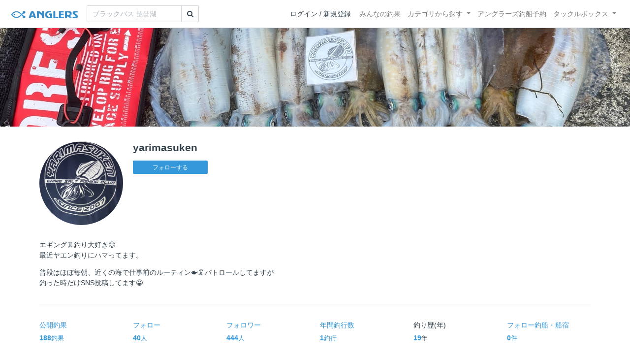

--- FILE ---
content_type: text/html; charset=utf-8
request_url: https://anglers.jp/users/576058
body_size: 18941
content:
<!DOCTYPE html>
<html lang="ja">
<head>
  <meta name="csrf-param" content="authenticity_token" />
<meta name="csrf-token" content="0Dx9k3KeFlUCVWjgErdERu36Izmznn_rR0LrrFYxpcbdZET02H_gEff634r3wbesskNtit4mFa-s9fNtujPHfA" />
  <meta charset="UTF-8" />
  <meta http-equiv="X-UA-Compatible" content="IE=edge,chrome=1">
  <meta http-equiv="content-language" content="ja">
  <meta http-equiv="content-type" content="text/html" charset="UTF-8">
    <meta name="robots" content="noarchive" />

  <meta name="apple-itunes-app" content="none">
  <meta name="viewport" content="width=device-width,initial-scale=1.0,minimum-scale=1.0,maximum-scale=1.0,user-scalable=no">

    <title>yarimasuken さんの釣り人プロフィール - アングラーズ | 釣果600万件の魚釣り情報サイト</title>
  <meta name="description" content="エギング🦑釣り大好き😋
最近ヤエン釣りにハマってます。

普段はほぼ毎朝、近くの海で仕事前のルーティン🐟🦑パトロールしてますが
釣った時だけSNS投稿してます😁
" />
  <meta name="keywords" content="釣り,アプリ,釣果,記録,検索,カメラ,釣り大会,釣り具,釣り場,ルアー" />

    <meta property="og:title" content='yarimasuken さんの釣り人プロフィール アングラーズ | 釣果600万件の魚釣り情報サイト' />
  <meta property="og:type" content="article" />
  <meta property="og:url" content="https://anglers.jp/users/576058" />
  <meta property="og:image" content="https://d28vawfkr527bq.cloudfront.net/account/image/576058/thumb_4078F463-6161-4C8A-A614-10BFE6A8CBF1.jpg" />
    <meta property="og:description" content="エギング🦑釣り大好き😋
最近ヤエン釣りにハマってます。

普段はほぼ毎朝、近くの海で仕事前のルーティン🐟🦑パトロールしてますが
釣った時だけSNS投稿してます😁
" />
  <meta property="og:site_name" content="アングラーズ | 釣果600万件の魚釣り情報サイト" />
  <meta property="fb:app_id" content="1018196891575204" />

  <meta name="twitter:card" content="summary_large_image" />
  <meta name="twitter:site" content="@ANGLERS_jp" />
  <meta property="twitter:image" content="https://d28vawfkr527bq.cloudfront.net/account/image/576058/thumb_4078F463-6161-4C8A-A614-10BFE6A8CBF1.jpg" />
    <meta name="gpt-targeting" content='{"ANG_env": "production", &quot;ANG_directory&quot;: &quot;users&quot;}'>

    <script type="application/ld+json">
      {"@context":"https://schema.org/","@type":"Article","headline":"yarimasuken さんの釣り人プロフィール","datePublished":"2021-07-12 07:14:36 +0900","image":"https://d28vawfkr527bq.cloudfront.net/account/image/576058/thumb_4078F463-6161-4C8A-A614-10BFE6A8CBF1.jpg","mainEntityOfPage":{"@type":"WebPage","@id":"https://anglers.jp/users/576058"},"publisher":{"@type":"Organization","name":"アングラーズ","logo":{"@type":"ImageObject","url":"https://s3-ap-northeast-1.amazonaws.com/jp.anglers/info/homepage/image/logo/anglers_logo.png"}},"description":"エギング🦑釣り大好き😋\n最近ヤエン釣りにハマってます。\n\n普段はほぼ毎朝、近くの海で仕事前のルーティン🐟🦑パトロールしてますが\n釣った時だけSNS投稿してます😁\n"}
    </script>
  <script type="application/ld+json">
    {"@context":"https://schema.org/","@type":"WebSite","name":"アングラーズ[ANGLERS]","url":"https://anglers.jp/","image":"https://s3-ap-northeast-1.amazonaws.com/jp.anglers/info/homepage/image/logo/icon_app.png"}
  </script>
  <link rel="preload" href="/assets/fa-brands-400-003d8be448cf308f57ca2eac14808d9d4651c5823389a82d0a0b2a37cbc6942b.woff2" as="font" type="font/woff2" crossorigin>
  <link rel="preload" href="/assets/fa-regular-400-dbda63708b10f97157a123a4c7efac2cd6eacf8dc023430017e86c046a28827a.woff2" as="font" type="font/woff2" crossorigin>
  <link rel="preload" href="/assets/fa-solid-900-b210af400b94ae211d8b96fcd2a90d937c26d789370cb8a867f00d919ab75b56.woff2" as="font" type="font/woff2" crossorigin>
  <link rel="preload" href="/assets/fontawesome-webfont-38af9ab8e8340ebba0182e7f6c9ec81038a1fcc162de3393a51bbb9a4153259d.woff2" as="font" type="font/woff2" crossorigin>
  <link rel="preload" href="/assets/icomoon-95119a16540849df6dde2f142af7656b36f74d1d3aa5886028a1d897c5105299.woff" as="font" type="font/woff" crossorigin>
  <link rel="preload" href="/assets/ionicons-4797fc24614cb9aedf5d1e2a23f552c9d40c91c0a5c8da3a90973dcd760487de.ttf" as="font" type="font/ttf" crossorigin>

  <link rel="stylesheet" href="/assets/application-8792be1a9f2b58b5fb7f9a212e7097a5b8017e07d32e18e582fdb28cca283a0a.css" media="all" />
  <script src="https://maps.googleapis.com/maps/api/js?v=3.exp&libraries=drawing,places&key=AIzaSyAxz8M72spb9d66VawX_tUxpk0NiLuM9ss"></script>

  <link rel='shortlink' href='http://anglers.jp' />
  <link rel="shortcut icon" href="/assets/anglers_icon-8a771dd3f201494eab08e7639a2cac632c2d46a40b168f12df065f9c7116105a.ico" >
  <link rel="icon" href="/assets/logos/cropped-apps_logo-32x32-2fc78e049fb62ba965bcdbe17e200fd28b36a6b5ec10053daae2b86d18fc0d96.png" sizes="32x32" />
  <link rel="icon" href="/assets/logos/cropped-apps_logo-192x192-2adaad6640dac21fe11cec43253c24952cc50f7dc2ccacf26f2f34459bf487c7.png" sizes="192x192" />
  <link rel="apple-touch-icon-precomposed" href="/assets/logos/cropped-apps_logo-180x180-768a0de0e60b8e8d83d4084dc58f1c23bb4c2b6ec1c72eb7dbad8d44189de6d9.png">
  <meta name="msapplication-TileImage" content="/assets/logos/cropped-apps_logo-270x270-b170f20b272b2ff51c3d58847d3caa36cf07a3188be6d0a3d02634780bcfddd5.png">

  <script src="/assets/application-efdaeab03d04864d5146d11ddf0e728268e8f9beef8ed0bb5fb2d3c3ac473277.js"></script>
  <script src="/packs/js/application-b92f9740d80f1f70aad3.js"></script>
  <link rel="stylesheet" href="/packs/css/application-35571aed.css" />

  <link href="https://fonts.cdnfonts.com/css/sf-pro-display" rel="stylesheet">

  
    <script async src="https://www.googletagmanager.com/gtag/js?id=G-497M5NN3H9"></script>

<script>

  // GA4関連コードがうまく動作しないためコメント前後に空行を入れる

  window.dataLayer = window.dataLayer || [];


    function gtag() {
      window.dataLayer.push(arguments)

      dataLayer.push({'user_id': ''});
    }

    gtag('js', new Date());

    gtag('config', 'G-497M5NN3H9', {
    });


</script>

      <!-- Google Ad Manager -->
    <script type='application/javascript' src='//anymind360.com/js/1944/ats.js'></script>
    <script>
      var googletag = googletag || {};
      googletag.cmd = googletag.cmd || [];
      (
        function() {
          var gads = document.createElement('script');
          gads.async = true;
          gads.type = 'text/javascript';
          var useSSL = 'https:' == document.location.protocol;
          gads.src = (useSSL ? 'https:' : 'http:') + '//securepubads.g.doubleclick.net/tag/js/gpt.js';
          var node = document.getElementsByTagName('script')[0];
          node.parentNode.insertBefore(gads, node);
        }
      )();
    </script>
    <!-- End Google Ad Manager -->

    <!-- Google Tag Manager -->
  <script>(function(w,d,s,l,i){w[l]=w[l]||[];w[l].push({'gtm.start':
  new Date().getTime(),event:'gtm.js'});var f=d.getElementsByTagName(s)[0],
  j=d.createElement(s),dl=l!='dataLayer'?'&l='+l:'';j.async=true;j.src=
  'https://www.googletagmanager.com/gtm.js?id='+i+dl;f.parentNode.insertBefore(j,f);
  })(window,document,'script','dataLayer','GTM-P3FBH6N');</script>
  <!-- End Google Tag Manager -->

  <script type="text/javascript">
  var microadCompass = microadCompass || {};
  microadCompass.queue = microadCompass.queue || [];
</script>
<script type="text/javascript" charset="UTF-8" src="//j.microad.net/js/compass.js" onload="new microadCompass.AdInitializer().initialize();" async></script>

</head>

<body id="" class="users profile show">
    <!-- Google Tag Manager (noscript) -->
  <noscript><iframe src="https://www.googletagmanager.com/ns.html?id=GTM-P3FBH6N"
  height="0" width="0" style="display:none;visibility:hidden"></iframe></noscript>
  <!-- End Google Tag Manager (noscript) -->

    <div id="94edc45803c1d54d8f1d92fc5d71973e" style="visibility: hidden; width: 0px; height: 0px; display: none;">
    <script type="text/javascript">
      microadCompass.queue.push({
        "spot": "94edc45803c1d54d8f1d92fc5d71973e"
      });
    </script>
  </div>
  <div id="ads-ADU-93R3GLLR"></div>
  <script>
    (function (w, d, s, i) {
      var CREATIVE_ID = "94edc45803c1d54d8f1d92fc5d71973e";
      var microadTag, countNumber = 0, isFindingMicroAdBanner = false;
      
      var findCreativeTagInterval = setInterval(findCreativeTag, 500);
      function findCreativeTag() {
        if (countNumber > 20) {
          clearInterval(findCreativeTagInterval);
        }
        if (isFindingMicroAdBanner) return;
        isFindingMicroAdBanner = true;
        var divTags = document.getElementsByTagName('div');
        countNumber = countNumber + 1;
        if (divTags && divTags.length) {
          for (var i = 0; i < divTags.length; i++) {
            var divTag = divTags[i];
            if (divTag && divTag.id && divTag.id.indexOf(CREATIVE_ID) > -1) {
              microadTag = divTag;
              microadTag.style.visibility = "hidden";
              if (microadTag && microadTag.getElementsByTagName('iframe') &&
                microadTag.getElementsByTagName('iframe').length > 0) {
                loadAdunit(microadTag.id);
                clearInterval(findCreativeTagInterval);
                break;
              }
            }
          }
        }
        isFindingMicroAdBanner = false;
      }
      function loadAdunit(microadBannerId) {
        w.adunitlength ? w.adunitlength.push('ADU-93R3GLLR') : w.adunitlength=['ADU-93R3GLLR']; var f=d.getElementsByTagName(s)[0], j=d.createElement(s);
        j.async=true; j.src='https://rise.enhance.co.jp/adu.js?id=' + i + '&matwName=matw_uuid' + '&clientTime=' + (new Date()).getTime() + '&microadBannerId=' + microadBannerId;
        f.parentNode.insertBefore(j, f);
      }
    })(window, document, 'script', 'ADU-93R3GLLR');
  </script>




    <header class="navbar navbar-expand-sm navbar-light bg-white position-sticky sticky-top justify-content-between">
      <nav class="d-flex justify-content-between flex-grow-1">
        <div class="navbar-brand d-flex align-items-center">
              <a href="/">
                <img width="140" class="mr-15" alt="アングラーズ[ANGLERS] - 釣果や口コミで探せる魚釣り情報サイト" src="/assets/views/layouts/logo-293b02a020c95973ddc5b686572cffe67608880c5446aa36afbf516c24df93b8.png" />
              </a>
              <form class="form-inline" action="/catches" accept-charset="UTF-8" method="get">
  <div class="input-group">
    <input type="search" name="keyword" id="keyword" class="form-control" placeholder="ブラックバス 琵琶湖" />
    <div class="input-group-append">
      <button class="btn btn-outline-gray-400" type="submit">
        <i class="fa fa-search text-body"></i>
      </button>
    </div>
  </div>
</form>



        </div>

        <div id="header_navigation" class="d-flex align-items-center flex-sm-shrink-1">
              <div class="mr-10">
                <div data-react-class="layouts/AuthModal" data-react-props="{}" data-react-cache-id="layouts/AuthModal-0"></div>
              </div>

            <button class="navbar-toggler" type="button" data-toggle="collapse" data-target="#navbar">
              <span class="navbar-toggler-icon"></span>
            </button>
            <div id="navbar" class="collapse navbar-collapse">
              <ul class="navbar-nav ml-auto">
                <li class="nav-item ">
                  <a class="nav-link" href="/catches">みんなの釣果</a>
                </li>
                <li class="nav-item dropdown ">
                  <a href="#" class="nav-link dropdown-toggle" data-toggle="dropdown">
                    カテゴリから探す<b class="caret"></b>
                  </a>
                  <ul class="dropdown-menu">
                    <li><a class="dropdown-item" href="/areas">エリアから探す</a></li>
                    <li><a class="dropdown-item" href="/regions">地方・都道府県から探す</a></li>
                    <li><a class="dropdown-item" href="/fishes">魚種から探す</a></li>
                  </ul>
                </li>
                <li class="nav-item">
                  <a class="nav-link" href="https://ships.anglers.jp">アングラーズ釣船予約</a>
                </li>
                <li class="nav-item dropdown ">
                  <a href="#" class="nav-link dropdown-toggle" data-toggle="dropdown">
                    タックルボックス<b class="caret"></b>
                  </a>
                  <ul class="dropdown-menu">
                    <li><a class="dropdown-item" href="https://tacklebox.anglers.jp/">タックルボックス</a></li>
                    <li><a class="dropdown-item" href="https://tacklebox.anglers.jp/favorites">お気に入り</a></li>
                  </ul>
                </li>
              </ul>
            </div>
        </div>
      </nav>

    </header>


  <main>
      
  <div class="jumbotron"
    style="background-image: url('https://d28vawfkr527bq.cloudfront.net/account/header_image/576058/425D7B8F-2601-4142-83DA-CF54DE01FD42.jpg'); height: 200px; background-position: center center; background-size:cover;">
  </div>

<div class="container mt-30">
  <div class="row profile mb-30">
    <div class="user-thumb col-4 col-md-2">
      <div class="user-thumb-badge
        "
      >
        <img src="https://d28vawfkr527bq.cloudfront.net/account/image/576058/thumb_4078F463-6161-4C8A-A614-10BFE6A8CBF1.jpg" onerror="this.error=null;this.src=&#39;https://anglers.jp/assets/views/users/no-image-fc0878c82cf2de7d06defa4893538cf2ac04378610c799897ac5a23ef33b68ed.png&#39;;" class="w-100 mr-3 user-thumb-img" />
      </div>
    </div>
    <div class="col-8 col-md-10">
      <h4 class="mb-3">yarimasuken</h4>
      <div id="following_state" class="mb-2">
          <div id="following_state" class="mb-2">
      <a class="btn btn-sm btn-primary" rel="nofollow" data-method="post" href="/users/576058/follow">フォローする</a>      
  </div>

      </div>
    </div>
  </div>

    <div class="mb-30 details">
      <p>エギング🦑釣り大好き😋
<br>最近ヤエン釣りにハマってます。</p>

<p>普段はほぼ毎朝、近くの海で仕事前のルーティン🐟🦑パトロールしてますが
<br>釣った時だけSNS投稿してます😁
</p>
      <hr>
      <div class="analytics mb-30">
        <div class="row mb-20">
          <a class="col-4 col-md-2 mb-20" href="/users/576058/catches">
            <div class="mb-5">公開釣果</div>
            <b class="c-blue">188</b><small>釣果</small>
</a>          <a class="col-4 col-md-2 mb-20" href="/users/576058/follows">
            <div class="mb-5">フォロー</div>
            <b class="c-blue">40</b><small>人</small>
</a>          <a class="col-4 col-md-2 mb-20" href="/users/576058/followers">
            <div class="mb-5">フォロワー</div>
            <b class="c-blue">444</b><small>人</small>
</a>          <a class="col-4 col-md-2 mb-20" href="/users/576058/fishings">
            <div class="mb-5">年間釣行数</div>
            <b class="c-blue">1</b><small>釣行</small>
</a>          <div class="col-4 col-md-2 mb-20">
            <div class="mb-5">釣り歴(年)</div>
            <b class="c-blue">19</b><small>年</small>
          </div>
          <a class="col-4 col-md-2 mb-20" href="/users/576058/ships">
            <div class="mb-5">フォロー釣船<span class="view-pc">・船宿</span></div>
            <b class="c-blue">0</b><small>件</small>
</a>        </div>
      </div>
      <hr class="mb-50">

        <dl class="row">
            <dt class="col-4 col-md-2">直近30日投稿数ランキング</dt>
            <dd class="col-8 col-md-10">
                  <p>愛媛県部門　<strong>121位</strong></p>
                    <p>イカ部門　<strong>422位</strong></p>
            </dd>
        </dl>
      <hr>
    </div>
    <div class="mb-50">
        <div class="row">
  <div class="col-12">
    <div class="text-center mb-30 mt-30">
  <div id="div-gpt-ad-pc_article_billboard"
    class="gpt-ad"
    data-gpt-div-id="div-gpt-ad-pc_article_billboard"
    data-gpt-path="/83555300,21796408308/anglers/anglers/pc_article_billboard"
    data-gpt-dimensions="[[980, 250], [980, 90], &quot;fluid&quot;, [970, 250], [728, 90], [1, 1], [970, 90]]">
  </div>
</div>

  </div>
</div>

    </div>
    <hr class="mb-50">


      <div class="mb-50">
        <h2>最近の釣行</h2>
            <h5 class="mb-20 mt-20">2026年01月</h5>
          <a href="/fishings/5131042">
            <div class="fishings thumb list-hover mb-30 fishing-calendar ">
  <div class="body-color">
    <div class="title row mb-2">
      <div class="col-3">
        <h5 class="text-primary">16日(金)</h5>
      </div>
      <div class="col-9">
        <div class="area-name"><strong><object><a href="/areas/3697">伊方</a></object></strong></div>
        <div>
          <small class="mr-5">14:17〜14:17</small>
          <small>1投稿</small>
        </div>
      </div>
    </div>
    <div class="col-12 carousel mb-2">
      <div class="carousel-wrap">
          <div class="thumb carousel-thumb thumb_image_64">
            <img alt="アオリイカ" loading="lazy" src="https://d2y21t85kjqjvu.cloudfront.net/result/10267237/square_3755eb86-55de-4c83-88e6-ccb05b87091d.jpg" />
          </div>
      </div>
    </div>
  </div>
</div>

</a>            <h5 class="mb-20 mt-20">2025年10月</h5>
          <a href="/fishings/4956881">
            <div class="fishings thumb list-hover mb-30 fishing-calendar ">
  <div class="body-color">
    <div class="title row mb-2">
      <div class="col-3">
        <h5 class="text-primary">11日(土)</h5>
      </div>
      <div class="col-9">
        <div class="area-name"><strong><object><a href="/areas/1858">白石ノ鼻</a></object></strong></div>
        <div>
          <small class="mr-5">15:42〜15:42</small>
          <small>1投稿</small>
        </div>
      </div>
    </div>
    <div class="col-12 carousel mb-2">
      <div class="carousel-wrap">
          <div class="thumb carousel-thumb thumb_image_64">
            <img alt="アオリイカ" loading="lazy" src="https://d2y21t85kjqjvu.cloudfront.net/result/9905165/square_57608281-0a6d-4f3b-9439-d288bca3fb43.jpg" />
          </div>
      </div>
    </div>
  </div>
</div>

</a>            <h5 class="mb-20 mt-20">2025年06月</h5>
          <a href="/fishings/4666745">
            <div class="fishings thumb list-hover mb-30 fishing-calendar ">
  <div class="body-color">
    <div class="title row mb-2">
      <div class="col-3">
        <h5 class="text-primary">05日(木)</h5>
      </div>
      <div class="col-9">
        <div class="area-name"><strong><object><a href="/areas/1849">新川埋立地</a></object></strong></div>
        <div>
          <small class="mr-5">06:04〜06:04</small>
          <small>1投稿</small>
        </div>
      </div>
    </div>
    <div class="col-12 carousel mb-2">
      <div class="carousel-wrap">
          <div class="thumb carousel-thumb thumb_image_64">
            <img alt="ヒラメ" loading="lazy" src="https://d2y21t85kjqjvu.cloudfront.net/result/9275003/square_ddcc93aa-9e73-44f1-bf47-f5c4edd934a6.jpg" />
          </div>
      </div>
    </div>
  </div>
</div>

</a>        <div class="view-all d-none d-sm-block">
          <a href="/users/576058/fishings">
            <span class="mr-10">yarimasukenさんの釣行をすべて見る</span><i class="ion-ios-arrow-right"></i>
</a>        </div>
        <div class="d-sm-none">
          <a class="btn btn-lg btn-block btn-outline-primary" href="/users/576058/fishings">すべて見る</a>
        </div>
      </div>
      <hr class="mb-50">

      <div class="mb-50">
        <h2>投稿釣果</h2>
        <div class="row results">
            <div class="col-6 col-md-3">
              <div class="results thumb card">
  <a onclick="gtag(&#39;event&#39;, &#39;click&#39;, {&#39;event_category&#39;: &#39;ToCatch&#39;, &#39;event_label&#39;: &#39;results_thumb&#39;});" href="/catches/7523102">
    <div class="thumbnail">
      <img alt="アオリイカの釣果" loading="lazy" src="https://d2y21t85kjqjvu.cloudfront.net/result/10267237/medium_3755eb86-55de-4c83-88e6-ccb05b87091d.jpg" />
    </div>
</a>  <div class="card-body pt-5 body-color">
    <a onclick="gtag(&#39;event&#39;, &#39;click&#39;, {&#39;event_category&#39;: &#39;ToCatch&#39;, &#39;event_label&#39;: &#39;results_thumb&#39;});" href="/catches/7523102">
      <div class="media name">
        <div class="pr-5 result-thumb-badge
          "
        >
          <img src="https://d28vawfkr527bq.cloudfront.net/account/image/576058/thumb_4078F463-6161-4C8A-A614-10BFE6A8CBF1.jpg" onerror="this.error=null;this.src=&#39;https://anglers.jp/assets/views/users/no-image-fc0878c82cf2de7d06defa4893538cf2ac04378610c799897ac5a23ef33b68ed.png&#39;;" class="rounded-circle" width="20" loading="lazy" />
        </div>
        <div class="media-body">
          <strong class="media-heading">
            yarimasuken
          </strong>
        </div>
      </div>
      <div class="row">
        <div class="col-7 date">2026年01月16日</div>
        <div class="col-5 published_results_count text-right">
        </div>
      </div>
</a>    <div class="detail row">
      <div class="col-8">
          <a class="link-hover" href="/fishes/103">
            <strong><i class="icon-app"></i> アオリイカ</strong>
</a>      </div>
      <div class="col-4 text-right">
      </div>
    </div>
    <div class="detail row">
      <div class="col-12">
          <a class="link-hover" href="/areas/3697"><strong><i class='fa fa-map'></i> 伊方 </strong></a>
      </div>
    </div>
    <a onclick="gtag(&#39;event&#39;, &#39;click&#39;, {&#39;event_category&#39;: &#39;ToCatch&#39;, &#39;event_label&#39;: &#39;results_thumb&#39;});" href="/catches/7523102">
      <div class="clearfix social-counts">
        <span><i class="fa fa-thumbs-o-up mr-5"></i>30</span>
          <span><i class="fa fa-eye mr-5 ml-10"></i>545</span>
      </div>
</a>  </div>
</div>

            </div>
            <div class="col-6 col-md-3">
              <div class="results thumb card">
  <a onclick="gtag(&#39;event&#39;, &#39;click&#39;, {&#39;event_category&#39;: &#39;ToCatch&#39;, &#39;event_label&#39;: &#39;results_thumb&#39;});" href="/catches/7278133">
    <div class="thumbnail">
      <img alt="アオリイカの釣果" loading="lazy" src="https://d2y21t85kjqjvu.cloudfront.net/result/9905165/medium_57608281-0a6d-4f3b-9439-d288bca3fb43.jpg" />
    </div>
</a>  <div class="card-body pt-5 body-color">
    <a onclick="gtag(&#39;event&#39;, &#39;click&#39;, {&#39;event_category&#39;: &#39;ToCatch&#39;, &#39;event_label&#39;: &#39;results_thumb&#39;});" href="/catches/7278133">
      <div class="media name">
        <div class="pr-5 result-thumb-badge
          "
        >
          <img src="https://d28vawfkr527bq.cloudfront.net/account/image/576058/thumb_4078F463-6161-4C8A-A614-10BFE6A8CBF1.jpg" onerror="this.error=null;this.src=&#39;https://anglers.jp/assets/views/users/no-image-fc0878c82cf2de7d06defa4893538cf2ac04378610c799897ac5a23ef33b68ed.png&#39;;" class="rounded-circle" width="20" loading="lazy" />
        </div>
        <div class="media-body">
          <strong class="media-heading">
            yarimasuken
          </strong>
        </div>
      </div>
      <div class="row">
        <div class="col-7 date">2025年10月11日</div>
        <div class="col-5 published_results_count text-right">
        </div>
      </div>
</a>    <div class="detail row">
      <div class="col-8">
          <a class="link-hover" href="/fishes/103">
            <strong><i class="icon-app"></i> アオリイカ</strong>
</a>      </div>
      <div class="col-4 text-right">
      </div>
    </div>
    <div class="detail row">
      <div class="col-12">
          <a class="link-hover" href="/areas/1858"><strong><i class='fa fa-map'></i> 白石ノ鼻 </strong></a>
      </div>
    </div>
    <a onclick="gtag(&#39;event&#39;, &#39;click&#39;, {&#39;event_category&#39;: &#39;ToCatch&#39;, &#39;event_label&#39;: &#39;results_thumb&#39;});" href="/catches/7278133">
      <div class="clearfix social-counts">
        <span><i class="fa fa-thumbs-o-up mr-5"></i>42</span>
          <span><i class="fa fa-eye mr-5 ml-10"></i>1362</span>
      </div>
</a>  </div>
</div>

            </div>
            <div class="col-6 col-md-3">
              <div class="results thumb card">
  <a onclick="gtag(&#39;event&#39;, &#39;click&#39;, {&#39;event_category&#39;: &#39;ToCatch&#39;, &#39;event_label&#39;: &#39;results_thumb&#39;});" href="/catches/6854775">
    <div class="thumbnail">
      <img alt="ヒラメの釣果" loading="lazy" src="https://d2y21t85kjqjvu.cloudfront.net/result/9275003/medium_ddcc93aa-9e73-44f1-bf47-f5c4edd934a6.jpg" />
    </div>
</a>  <div class="card-body pt-5 body-color">
    <a onclick="gtag(&#39;event&#39;, &#39;click&#39;, {&#39;event_category&#39;: &#39;ToCatch&#39;, &#39;event_label&#39;: &#39;results_thumb&#39;});" href="/catches/6854775">
      <div class="media name">
        <div class="pr-5 result-thumb-badge
          "
        >
          <img src="https://d28vawfkr527bq.cloudfront.net/account/image/576058/thumb_4078F463-6161-4C8A-A614-10BFE6A8CBF1.jpg" onerror="this.error=null;this.src=&#39;https://anglers.jp/assets/views/users/no-image-fc0878c82cf2de7d06defa4893538cf2ac04378610c799897ac5a23ef33b68ed.png&#39;;" class="rounded-circle" width="20" loading="lazy" />
        </div>
        <div class="media-body">
          <strong class="media-heading">
            yarimasuken
          </strong>
        </div>
      </div>
      <div class="row">
        <div class="col-7 date">2025年06月05日</div>
        <div class="col-5 published_results_count text-right">
        </div>
      </div>
</a>    <div class="detail row">
      <div class="col-8">
          <a class="link-hover" href="/fishes/13">
            <strong><i class="icon-app"></i> ヒラメ</strong>
</a>      </div>
      <div class="col-4 text-right">
          <span>58.0cm</span>
      </div>
    </div>
    <div class="detail row">
      <div class="col-12">
          <a class="link-hover" href="/areas/1849"><strong><i class='fa fa-map'></i> 新川埋立地 </strong></a>
      </div>
    </div>
    <a onclick="gtag(&#39;event&#39;, &#39;click&#39;, {&#39;event_category&#39;: &#39;ToCatch&#39;, &#39;event_label&#39;: &#39;results_thumb&#39;});" href="/catches/6854775">
      <div class="clearfix social-counts">
        <span><i class="fa fa-thumbs-o-up mr-5"></i>56</span>
          <span><i class="fa fa-eye mr-5 ml-10"></i>1774</span>
      </div>
</a>  </div>
</div>

            </div>
            <div class="col-6 col-md-3">
              <div class="results thumb card">
  <a onclick="gtag(&#39;event&#39;, &#39;click&#39;, {&#39;event_category&#39;: &#39;ToCatch&#39;, &#39;event_label&#39;: &#39;results_thumb&#39;});" href="/catches/6784203">
    <div class="thumbnail">
      <img alt="ヒラメの釣果" loading="lazy" src="https://d2y21t85kjqjvu.cloudfront.net/result/9170516/medium_2678cac9-dfab-4813-b16f-06aee2b43361.jpg" />
    </div>
</a>  <div class="card-body pt-5 body-color">
    <a onclick="gtag(&#39;event&#39;, &#39;click&#39;, {&#39;event_category&#39;: &#39;ToCatch&#39;, &#39;event_label&#39;: &#39;results_thumb&#39;});" href="/catches/6784203">
      <div class="media name">
        <div class="pr-5 result-thumb-badge
          "
        >
          <img src="https://d28vawfkr527bq.cloudfront.net/account/image/576058/thumb_4078F463-6161-4C8A-A614-10BFE6A8CBF1.jpg" onerror="this.error=null;this.src=&#39;https://anglers.jp/assets/views/users/no-image-fc0878c82cf2de7d06defa4893538cf2ac04378610c799897ac5a23ef33b68ed.png&#39;;" class="rounded-circle" width="20" loading="lazy" />
        </div>
        <div class="media-body">
          <strong class="media-heading">
            yarimasuken
          </strong>
        </div>
      </div>
      <div class="row">
        <div class="col-7 date">2025年05月12日</div>
        <div class="col-5 published_results_count text-right">
        </div>
      </div>
</a>    <div class="detail row">
      <div class="col-8">
          <a class="link-hover" href="/fishes/13">
            <strong><i class="icon-app"></i> ヒラメ</strong>
</a>      </div>
      <div class="col-4 text-right">
          <span>53.0cm</span>
      </div>
    </div>
    <div class="detail row">
      <div class="col-12">
          <a class="link-hover" href="/areas/1849"><strong><i class='fa fa-map'></i> 新川埋立地 </strong></a>
      </div>
    </div>
    <a onclick="gtag(&#39;event&#39;, &#39;click&#39;, {&#39;event_category&#39;: &#39;ToCatch&#39;, &#39;event_label&#39;: &#39;results_thumb&#39;});" href="/catches/6784203">
      <div class="clearfix social-counts">
        <span><i class="fa fa-thumbs-o-up mr-5"></i>68</span>
          <span><i class="fa fa-eye mr-5 ml-10"></i>2895</span>
          <span class="float-right"><i class="fa fa-comment-o mr-1"></i>2</span>
      </div>
</a>  </div>
</div>

            </div>
        </div>
        <div class="view-all d-none d-sm-block">
          <a href="/users/576058/catches">
            <span class="mr-10">yarimasukenさんの釣果をすべて見る</span><i class="ion-ios-arrow-right"></i>
</a>        </div>
        <div class="d-sm-none">
          <a class="btn btn-lg btn-block btn-outline-primary" href="/users/576058/catches">すべて見る</a>
        </div>
      </div>
      <hr class="mb-50">


      <div class="mb-50">
        <h2>魚別の最大サイズ</h2>
        <div class="row">
            <div class="col-md-6">
              <div class="fishes mb-10 mt-10 list-hover">
                <a class="body-color" href="/catches/2728712">
                  <div class="media align-items-center">
                    <div class="text-center fish_image_48 mr-10">
                      <img alt="ブリ" loading="lazy" src="https://d2y21t85kjqjvu.cloudfront.net/result/3346268/medium_ca52dc8a-fb0d-416d-bc1c-3a4628ea6811.jpg" />
                    </div>
                    <div class="media-body">
                      <span class="h6">ブリ</span>
                      <span class="pull-right mr-10"><strong class="ml-10 text-info h5">95.0</strong>cm</span>
                    </div>
                  </div>
</a>              </div>
            </div>
            <div class="col-md-6">
              <div class="fishes mb-10 mt-10 list-hover">
                <a class="body-color" href="/catches/6441255">
                  <div class="media align-items-center">
                    <div class="text-center fish_image_48 mr-10">
                      <img alt="サワラ" loading="lazy" src="https://d2y21t85kjqjvu.cloudfront.net/result/8667707/medium_004976c7-b72a-4858-bc93-e30b433972b0.jpg" />
                    </div>
                    <div class="media-body">
                      <span class="h6">サワラ</span>
                      <span class="pull-right mr-10"><strong class="ml-10 text-info h5">90.0</strong>cm</span>
                    </div>
                  </div>
</a>              </div>
            </div>
            <div class="col-md-6">
              <div class="fishes mb-10 mt-10 list-hover">
                <a class="body-color" href="/catches/6312381">
                  <div class="media align-items-center">
                    <div class="text-center fish_image_48 mr-10">
                      <img alt="ハマチ" loading="lazy" src="https://d2y21t85kjqjvu.cloudfront.net/result/8480246/medium_5a755c15-3895-4c73-9281-782c3e2ef2db.jpg" />
                    </div>
                    <div class="media-body">
                      <span class="h6">ハマチ</span>
                      <span class="pull-right mr-10"><strong class="ml-10 text-info h5">89.0</strong>cm</span>
                    </div>
                  </div>
</a>              </div>
            </div>
            <div class="col-md-6">
              <div class="fishes mb-10 mt-10 list-hover">
                <a class="body-color" href="/catches/6498683">
                  <div class="media align-items-center">
                    <div class="text-center fish_image_48 mr-10">
                      <img alt="スズキ" loading="lazy" src="https://d2y21t85kjqjvu.cloudfront.net/result/8751039/medium_7300221c-650a-45d8-891c-3310180f02ad.jpg" />
                    </div>
                    <div class="media-body">
                      <span class="h6">スズキ</span>
                      <span class="pull-right mr-10"><strong class="ml-10 text-info h5">80.0</strong>cm</span>
                    </div>
                  </div>
</a>              </div>
            </div>
            <div class="col-md-6">
              <div class="fishes mb-10 mt-10 list-hover">
                <a class="body-color" href="/catches/4066504">
                  <div class="media align-items-center">
                    <div class="text-center fish_image_48 mr-10">
                      <img alt="サゴシ" loading="lazy" src="https://d2y21t85kjqjvu.cloudfront.net/result/5232721/medium_c106eddb-f0b9-4757-b641-d5e8b6c17588.jpg" />
                    </div>
                    <div class="media-body">
                      <span class="h6">サゴシ</span>
                      <span class="pull-right mr-10"><strong class="ml-10 text-info h5">72.0</strong>cm</span>
                    </div>
                  </div>
</a>              </div>
            </div>
            <div class="col-md-6">
              <div class="fishes mb-10 mt-10 list-hover">
                <a class="body-color" href="/catches/2711620">
                  <div class="media align-items-center">
                    <div class="text-center fish_image_48 mr-10">
                      <img alt="ヤズ" loading="lazy" src="https://d2y21t85kjqjvu.cloudfront.net/result/3322996/medium_39e278eb-32e8-48b8-b6ed-b5ca4631803b.jpg" />
                    </div>
                    <div class="media-body">
                      <span class="h6">ヤズ</span>
                      <span class="pull-right mr-10"><strong class="ml-10 text-info h5">65.0</strong>cm</span>
                    </div>
                  </div>
</a>              </div>
            </div>
            <div class="col-md-6">
              <div class="fishes mb-10 mt-10 list-hover">
                <a class="body-color" href="/catches/2842781">
                  <div class="media align-items-center">
                    <div class="text-center fish_image_48 mr-10">
                      <img alt="ヒラメ" loading="lazy" src="https://d2y21t85kjqjvu.cloudfront.net/result/3501972/medium_e481154e-756d-4b93-9d70-458effd0e49f.jpg" />
                    </div>
                    <div class="media-body">
                      <span class="h6">ヒラメ</span>
                      <span class="pull-right mr-10"><strong class="ml-10 text-info h5">65.0</strong>cm</span>
                    </div>
                  </div>
</a>              </div>
            </div>
            <div class="col-md-6">
              <div class="fishes mb-10 mt-10 list-hover">
                <a class="body-color" href="/catches/4466864">
                  <div class="media align-items-center">
                    <div class="text-center fish_image_48 mr-10">
                      <img alt="マゴチ" loading="lazy" src="https://d2y21t85kjqjvu.cloudfront.net/result/5805225/medium_2f681d13-1398-4f66-a9d6-2a53808c8648.jpg" />
                    </div>
                    <div class="media-body">
                      <span class="h6">マゴチ</span>
                      <span class="pull-right mr-10"><strong class="ml-10 text-info h5">60.0</strong>cm</span>
                    </div>
                  </div>
</a>              </div>
            </div>
            <div class="col-md-6">
              <div class="fishes mb-10 mt-10 list-hover">
                <a class="body-color" href="/catches/5124811">
                  <div class="media align-items-center">
                    <div class="text-center fish_image_48 mr-10">
                      <img alt="マダイ" loading="lazy" src="https://d2y21t85kjqjvu.cloudfront.net/result/6751878/medium_b4ef2c24-4c4f-4a42-b27e-2843bcb4bc0d.jpg" />
                    </div>
                    <div class="media-body">
                      <span class="h6">マダイ</span>
                      <span class="pull-right mr-10"><strong class="ml-10 text-info h5">56.0</strong>cm</span>
                    </div>
                  </div>
</a>              </div>
            </div>
            <div class="col-md-6">
              <div class="fishes mb-10 mt-10 list-hover">
                <a class="body-color" href="/catches/2838822">
                  <div class="media align-items-center">
                    <div class="text-center fish_image_48 mr-10">
                      <img alt="セイゴ（マルスズキ）" loading="lazy" src="https://d2y21t85kjqjvu.cloudfront.net/result/3496615/medium_6fbc1063-41c2-4623-8af4-4a3e3e89a4a0.jpg" />
                    </div>
                    <div class="media-body">
                      <span class="h6">セイゴ（マルスズキ）</span>
                      <span class="pull-right mr-10"><strong class="ml-10 text-info h5">50.0</strong>cm</span>
                    </div>
                  </div>
</a>              </div>
            </div>
        </div>
      </div>
      <hr class="mb-50">

      <div class="mb-50">
        <h2>よく釣る魚</h2>
        <div class="row">
            <div class="col-6 col-md-3 fishes thumb">
              <a href="/fishes/3">
                <div class="card  shadow-card fishes">
  <div class="fish_image_96">
    <img alt="イカ" loading="lazy" src="https://d28vawfkr527bq.cloudfront.net/fish/image/3/thumb16by9_443803d8-46ff-46fa-9453-aff13fdb3d7b.jpg" />
  </div>
  <div class="shadow-card-body">
    <div class="name">
      <strong>イカ</strong>
    </div>
      <div class="text-muted fish_children_names">
        <div class="two-line">
          <small>
            アオリイカ,コウイカ,モンゴウイカ,ヤリイカ,ケンサキイカ,スルメイカ,ホタルイカ,シリヤケイカ,ミミイカ,ジンドウイカ,アカイカ,マイカ,ベイカ,コブシメ,カギイカ
          </small>
        </div>
      </div>
      <div class="text-muted fish_results_count">
        <div class="row">
          <div class="col-6">
              <i class="icon-app f-17 mr-5"></i>
              274800+
          </div>
          <div class="col-6 text-right">
              <i class="fa fa-clock-o fa-fw"></i>
              <small>
                約1時間前
              </small>
          </div>
        </div>
      </div>
  </div>
</div>

</a>            </div>
            <div class="col-6 col-md-3 fishes thumb">
              <a href="/fishes/5">
                <div class="card  shadow-card fishes">
  <div class="fish_image_96">
    <img alt="ブリ" loading="lazy" src="https://d28vawfkr527bq.cloudfront.net/fish/image/5/thumb16by9_9b2846eb-f0dd-4da5-bb8b-5dfbd904c5e2.jpg" />
  </div>
  <div class="shadow-card-body">
    <div class="name">
      <strong>ブリ</strong>
    </div>
      <div class="text-muted fish_children_names">
        <div class="two-line">
          <small>
            ブリ
          </small>
        </div>
      </div>
      <div class="text-muted fish_results_count">
        <div class="row">
          <div class="col-6">
              <i class="icon-app f-17 mr-5"></i>
              134200+
          </div>
          <div class="col-6 text-right">
              <i class="fa fa-clock-o fa-fw"></i>
              <small>
                約1時間前
              </small>
          </div>
        </div>
      </div>
  </div>
</div>

</a>            </div>
            <div class="col-6 col-md-3 fishes thumb">
              <a href="/fishes/6">
                <div class="card  shadow-card fishes">
  <div class="fish_image_96">
    <img alt="サワラ" loading="lazy" src="https://d28vawfkr527bq.cloudfront.net/fish/image/6/thumb16by9_3db24c4c-479e-461b-965b-1b0847fd87a3.gif" />
  </div>
  <div class="shadow-card-body">
    <div class="name">
      <strong>サワラ</strong>
    </div>
      <div class="text-muted fish_children_names">
        <div class="two-line">
          <small>
            サワラ,カマスサワラ,ウシサワラ,オキサワラ
          </small>
        </div>
      </div>
      <div class="text-muted fish_results_count">
        <div class="row">
          <div class="col-6">
              <i class="icon-app f-17 mr-5"></i>
              61400+
          </div>
          <div class="col-6 text-right">
              <i class="fa fa-clock-o fa-fw"></i>
              <small>
                約2時間前
              </small>
          </div>
        </div>
      </div>
  </div>
</div>

</a>            </div>
            <div class="col-6 col-md-3 fishes thumb">
              <a href="/fishes/2">
                <div class="card  shadow-card fishes">
  <div class="fish_image_96">
    <img alt="シーバス" loading="lazy" src="https://d28vawfkr527bq.cloudfront.net/fish/image/2/thumb16by9_a959b9db-fcfc-4c13-9b97-49f137c90f07.jpg" />
  </div>
  <div class="shadow-card-body">
    <div class="name">
      <strong>シーバス</strong>
    </div>
      <div class="text-muted fish_children_names">
        <div class="two-line">
          <small>
            マルスズキ,ヒラスズキ,タイリクスズキ,ストライプドバス,オヤニラミ,オオニベ,ウォールアイ,ヨーロピアンパーチ,イエローパーチ
          </small>
        </div>
      </div>
      <div class="text-muted fish_results_count">
        <div class="row">
          <div class="col-6">
              <i class="icon-app f-17 mr-5"></i>
              474800+
          </div>
          <div class="col-6 text-right">
              <i class="fa fa-clock-o fa-fw"></i>
              <small>
                約2時間前
              </small>
          </div>
        </div>
      </div>
  </div>
</div>

</a>            </div>
        </div>
      </div>
      <hr class="mb-50">

      <div class="mb-50">
        <h2>よく釣るエリア</h2>
        <div class="row">
            <div class="col-6 col-md-3">
              <div class="body-color">
                <div class="areas thumb list-hover">
  <a class="image" href="/areas/1849">
    <img width="100%" alt="新川埋立地" loading="lazy" src="https://d2y21t85kjqjvu.cloudfront.net/result/10191966/medium_7f195982-2251-40e3-b14f-8638fe03cdd1.jpg" />
    
</a>  <div class="card-body pt-15">
    <a class="name" href="/areas/1849">
      <h6><b>新川埋立地</b></h6>
</a>    <div class="text-muted">
        <a href="/regions/9">
          <small class="mr-5">四国地方</small>
</a>    </div>
    <div class="text-muted">
      <div class="row">
        <div class="col-5">
          <i class="icon-app f-17 mr-5"></i>
          300+
        </div>
        <div class="col-7 text-right">
            <i class="fa fa-clock-o fa-fw"></i>
            <a href="/areas/1849">
              <small>
                約1ヶ月前
              </small>
</a>        </div>
      </div>
    </div>
  </div>
</div>

              </div>
            </div>
            <div class="col-6 col-md-3">
              <div class="body-color">
                <div class="areas thumb list-hover">
  <a class="image" href="/areas/1848">
    <img width="100%" alt="伊予港" loading="lazy" src="https://d2y21t85kjqjvu.cloudfront.net/result/10249600/medium_7e82c2fb-a707-4538-91ca-ab469eb5ab82.jpg" />
    
</a>  <div class="card-body pt-15">
    <a class="name" href="/areas/1848">
      <h6><b>伊予港</b></h6>
</a>    <div class="text-muted">
        <a href="/regions/9">
          <small class="mr-5">四国地方</small>
</a>    </div>
    <div class="text-muted">
      <div class="row">
        <div class="col-5">
          <i class="icon-app f-17 mr-5"></i>
          800+
        </div>
        <div class="col-7 text-right">
            <i class="fa fa-clock-o fa-fw"></i>
            <a href="/areas/1848">
              <small>
                11日前
              </small>
</a>        </div>
      </div>
    </div>
  </div>
</div>

              </div>
            </div>
            <div class="col-6 col-md-3">
              <div class="body-color">
                <div class="areas thumb list-hover">
  <a class="image" href="/areas/3697">
    <img width="100%" alt="伊方" loading="lazy" src="https://d2y21t85kjqjvu.cloudfront.net/result/10271875/medium_62567081-8d27-4718-bf07-55a83c4249db.jpg" />
    
</a>  <div class="card-body pt-15">
    <a class="name" href="/areas/3697">
      <h6><b>伊方</b></h6>
</a>    <div class="text-muted">
        <a href="/regions/9">
          <small class="mr-5">四国地方</small>
</a>    </div>
    <div class="text-muted">
      <div class="row">
        <div class="col-5">
          <i class="icon-app f-17 mr-5"></i>
          4000+
        </div>
        <div class="col-7 text-right">
            <i class="fa fa-clock-o fa-fw"></i>
            <a href="/areas/3697">
              <small>
                約6時間前
              </small>
</a>        </div>
      </div>
    </div>
      <div class="tags">
          <a class="badge badge-light" href="/areas/1827">さかな牧場シーロード八幡浜</a>
          <a class="badge badge-light" href="/areas/1828">川之石港</a>
          <a class="badge badge-light" href="/areas/1829">伊方港</a>
          <a class="badge badge-light" href="/areas/1830">豊之浦漁港</a>
          <a class="badge badge-light" href="/areas/1833">田部漁港</a>
          <a class="badge badge-light" href="/areas/1834">大江漁港</a>
          <a class="badge badge-light" href="/areas/1835">三机港</a>
          <a class="badge badge-light" href="/areas/1836">足成漁港</a>
          <a class="badge badge-light" href="/areas/1837">鳥津漁港</a>
          <a class="badge badge-light" href="/areas/1838">喜木津漁港</a>
          <a class="badge badge-light" href="/areas/3694">大久港</a>
          <a class="badge badge-light" href="/areas/3695">塩成港</a>
          <a class="badge badge-light" href="/areas/3696">田之浦港（伊方）</a>
          <a class="badge badge-light" href="/areas/3698">佐田岬</a>
      </div>
  </div>
</div>

              </div>
            </div>
            <div class="col-6 col-md-3">
              <div class="body-color">
                <div class="areas thumb list-hover">
  <a class="image" href="/areas/412">
    <img width="100%" alt="伊予灘" loading="lazy" src="https://d2y21t85kjqjvu.cloudfront.net/result/10270442/medium_b176bd75-75a9-48d1-9cd3-2283c5455e9d.jpg" />
    
</a>  <div class="card-body pt-15">
    <a class="name" href="/areas/412">
      <h6><b>伊予灘</b></h6>
</a>    <div class="text-muted">
        <a href="/regions/8">
          <small class="mr-5">中国地方</small>
</a>        <a href="/regions/9">
          <small class="mr-5">四国地方</small>
</a>    </div>
    <div class="text-muted">
      <div class="row">
        <div class="col-5">
          <i class="icon-app f-17 mr-5"></i>
          42700+
        </div>
        <div class="col-7 text-right">
            <i class="fa fa-clock-o fa-fw"></i>
            <a href="/areas/412">
              <small>
                約4時間前
              </small>
</a>        </div>
      </div>
    </div>
      <div class="tags">
          <a class="badge badge-light" href="/areas/3671">平郡島</a>
          <a class="badge badge-light" href="/areas/3672">八島</a>
          <a class="badge badge-light" href="/areas/3673">祝島</a>
          <a class="badge badge-light" href="/areas/3697">伊方</a>
          <a class="badge badge-light" href="/areas/5267">四代漁港</a>
          <a class="badge badge-light" href="/areas/5292">牛島</a>
      </div>
  </div>
</div>

              </div>
            </div>
        </div>
      </div>
      <hr class="mb-50">

      <div class="mb-50 products reviews heading">
        <h2>タックルのインプレ速報</h2>
        <p class="mb-20">釣具のインプレ（口コミ・レビュー・評価）を見てみよう</p>
        <div class="row medium">
            <div class="col-lg-3 col-6 mb-30">
              <a href="/tackles/150276/reviews/29519">
  <div class="mb-20 thumb card shadow-card products">
    <div class="puroduct_image thumbnail">
      <img width="100%" alt="SHIMANO 18エクスセンスジェノス S92ML/F-3 -Technical Pathfinder 92" loading="lazy" src="https://d28vawfkr527bq.cloudfront.net/info/product/review_image/image/16058/thumb_C150D378-BE0D-44FE-8D9B-C5F9FB13DBAF.jpg" />
    </div>
    <div class="shadow-card-body">
      <h6 class="mb-10">マイクロベイトパターンに対応</h6>
      <div class="scores mb-5">
        <div class="scores-count pr-1">
          <div class="star-rating">
            <div class="star-rating-front" style="width: 5rem;">★★★★★</div>
            <div class="star-rating-back">★★★★★</div>
          </div>
        </div>
      </div>
      <div class="mb-5 row d-flex align-items-baseline">
        <dt class="col-1">
          <img width="24" style="z-index: 10" loading="lazy" src="/assets/views/products/rod-d1387da56f0ad1a4ebff5e607d422bcf643f90b780cff761bc793e04ce90e397.png" />
        </dt>
        <dd class="col ml-5">
          SHIMANO 18エクスセンスジェノス S92ML/F-3 -Technical Pathfinder 92
        </dd>
      </div>
      <div class="media">
        <div class="pr-5">
          <img src="https://d28vawfkr527bq.cloudfront.net/account/image/576058/thumb_4078F463-6161-4C8A-A614-10BFE6A8CBF1.jpg" onerror="this.error=null;this.src=&#39;https://anglers.jp/assets/views/users/no-image-fc0878c82cf2de7d06defa4893538cf2ac04378610c799897ac5a23ef33b68ed.png&#39;;" class="rounded-circle" width="32" loading="lazy" />
        </div>
        <div class="media-body">
          <div class="media-heading word-break">
            yarimasuken
          </div>
          <small class="text-muted d-none d-sm-block">
            2023年06月29日 18:28
          </small>
          <small class="text-muted d-sm-none">
            2023年06月29日
          </small>
        </div>
      </div>
    </div>
  </div>
</a>
            </div>
            <div class="col-lg-3 col-6 mb-30">
              <a href="/tackles/179629/reviews/19764">
  <div class="mb-20 thumb card shadow-card products">
    <div class="puroduct_image thumbnail">
      <img width="100%" alt="SHIMANO LUNAMIS S106M" loading="lazy" src="https://d28vawfkr527bq.cloudfront.net/info/product/review_image/image/10825/thumb_68BD6533-3D9B-43F8-B354-E667482000F3.jpg" />
    </div>
    <div class="shadow-card-body">
      <h6 class="mb-10">使いやすい！</h6>
      <div class="scores mb-5">
        <div class="scores-count pr-1">
          <div class="star-rating">
            <div class="star-rating-front" style="width: 3rem;">★★★★★</div>
            <div class="star-rating-back">★★★★★</div>
          </div>
        </div>
      </div>
      <div class="mb-5 row d-flex align-items-baseline">
        <dt class="col-1">
          <img width="24" style="z-index: 10" loading="lazy" src="/assets/views/products/rod-d1387da56f0ad1a4ebff5e607d422bcf643f90b780cff761bc793e04ce90e397.png" />
        </dt>
        <dd class="col ml-5">
          SHIMANO LUNAMIS S106M
        </dd>
      </div>
      <div class="media">
        <div class="pr-5">
          <img src="https://d28vawfkr527bq.cloudfront.net/account/image/576058/thumb_4078F463-6161-4C8A-A614-10BFE6A8CBF1.jpg" onerror="this.error=null;this.src=&#39;https://anglers.jp/assets/views/users/no-image-fc0878c82cf2de7d06defa4893538cf2ac04378610c799897ac5a23ef33b68ed.png&#39;;" class="rounded-circle" width="32" loading="lazy" />
        </div>
        <div class="media-body">
          <div class="media-heading word-break">
            yarimasuken
          </div>
          <small class="text-muted d-none d-sm-block">
            2023年06月27日 17:50
          </small>
          <small class="text-muted d-sm-none">
            2023年06月27日
          </small>
        </div>
      </div>
    </div>
  </div>
</a>
            </div>
            <div class="col-lg-3 col-6 mb-30">
              <a href="/tackles/3884/reviews/22285">
  <div class="mb-20 thumb card shadow-card products">
    <div class="puroduct_image thumbnail">
      <img width="100%" alt="Angler&#39;s Republic ShoreGun EVOLV SFSGS-96MH・BL" loading="lazy" src="https://d28vawfkr527bq.cloudfront.net/info/product/review_image/image/12446/thumb_6051E695-E415-480E-9455-BD1C4F19DCA0.jpg" />
    </div>
    <div class="shadow-card-body">
      <h6 class="mb-10">お気に入りのロッドです︎💕</h6>
      <div class="scores mb-5">
        <div class="scores-count pr-1">
          <div class="star-rating">
            <div class="star-rating-front" style="width: 5rem;">★★★★★</div>
            <div class="star-rating-back">★★★★★</div>
          </div>
        </div>
      </div>
      <div class="mb-5 row d-flex align-items-baseline">
        <dt class="col-1">
          <img width="24" style="z-index: 10" loading="lazy" src="/assets/views/products/rod-d1387da56f0ad1a4ebff5e607d422bcf643f90b780cff761bc793e04ce90e397.png" />
        </dt>
        <dd class="col ml-5">
          Angler&#39;s Republic ShoreGun EVOLV SFSGS-96MH・BL
        </dd>
      </div>
      <div class="media">
        <div class="pr-5">
          <img src="https://d28vawfkr527bq.cloudfront.net/account/image/576058/thumb_4078F463-6161-4C8A-A614-10BFE6A8CBF1.jpg" onerror="this.error=null;this.src=&#39;https://anglers.jp/assets/views/users/no-image-fc0878c82cf2de7d06defa4893538cf2ac04378610c799897ac5a23ef33b68ed.png&#39;;" class="rounded-circle" width="32" loading="lazy" />
        </div>
        <div class="media-body">
          <div class="media-heading word-break">
            yarimasuken
          </div>
          <small class="text-muted d-none d-sm-block">
            2023年05月17日 11:43
          </small>
          <small class="text-muted d-sm-none">
            2023年05月17日
          </small>
        </div>
      </div>
    </div>
  </div>
</a>
            </div>
            <div class="col-lg-3 col-6 mb-30">
              <a href="/tackles/6960/reviews/18881">
  <div class="mb-20 thumb card shadow-card products">
    <div class="puroduct_image thumbnail">
      <img width="100%" alt="YAMAGA Blanks Calista TZ NANO 89ML" loading="lazy" src="https://d28vawfkr527bq.cloudfront.net/info/product/review_image/image/10317/thumb_C9524549-9121-4E1F-93F1-900FB7106A5E.jpg" />
    </div>
    <div class="shadow-card-body">
      <h6 class="mb-10">ほぼ求めていた仕様のロッドです。</h6>
      <div class="scores mb-5">
        <div class="scores-count pr-1">
          <div class="star-rating">
            <div class="star-rating-front" style="width: 4rem;">★★★★★</div>
            <div class="star-rating-back">★★★★★</div>
          </div>
        </div>
      </div>
      <div class="mb-5 row d-flex align-items-baseline">
        <dt class="col-1">
          <img width="24" style="z-index: 10" loading="lazy" src="/assets/views/products/rod-d1387da56f0ad1a4ebff5e607d422bcf643f90b780cff761bc793e04ce90e397.png" />
        </dt>
        <dd class="col ml-5">
          YAMAGA Blanks Calista TZ NANO 89ML
        </dd>
      </div>
      <div class="media">
        <div class="pr-5">
          <img src="https://d28vawfkr527bq.cloudfront.net/account/image/576058/thumb_4078F463-6161-4C8A-A614-10BFE6A8CBF1.jpg" onerror="this.error=null;this.src=&#39;https://anglers.jp/assets/views/users/no-image-fc0878c82cf2de7d06defa4893538cf2ac04378610c799897ac5a23ef33b68ed.png&#39;;" class="rounded-circle" width="32" loading="lazy" />
        </div>
        <div class="media-body">
          <div class="media-heading word-break">
            yarimasuken
          </div>
          <small class="text-muted d-none d-sm-block">
            2022年09月10日 23:51
          </small>
          <small class="text-muted d-sm-none">
            2022年09月10日
          </small>
        </div>
      </div>
    </div>
  </div>
</a>
            </div>
        </div>
        <div class="view-all d-none d-sm-block">
          <a href="/users/576058/reviews">
            <span class="mr-10">すべてのレビューを見る</span><i class="ion-ios-arrow-right"></i>
</a>        </div>
        <div class="d-sm-none">
          <a class="btn btn-lg btn-block btn-outline-primary" href="/users/576058/reviews">すべて見る</a>
        </div>
      </div>

      <div class="row">
          <dl class="col-12 col-md-6 mb-50">
            <dt><h2>よく使うルアー</h2></dt>
            <dd class="products">
                <div class="thumb-wrapper list-hover">
                  <a href="/tackles/lures/156726">
                      <div class="listview lv-lg products mb-10 mt-10">
      <div class="lv-body">
        <div class="media">
          <div class="text-center col-1">
            <strong>1</strong>
          </div>
          <div class="text-center product_image_48">
            
            <img loading="lazy" src="/assets/views/products/no-image-e1e53022c6fece379d05fffde74ba1de56e3f77418069975ed6f1ad0a7ef75c5.png" />
          </div>
          <div class="media-body ml-10">
            セイラン ブローウインだろーウイン ピンクキャンディ
          </div>
        </div>
      </div>
  </div>

</a>                </div>
                <div class="thumb-wrapper list-hover">
                  <a href="/tackles/lures/156988">
                      <div class="listview lv-lg products mb-10 mt-10">
      <div class="lv-body">
        <div class="media">
          <div class="text-center col-1">
            <strong>2</strong>
          </div>
          <div class="text-center product_image_48">
            
            <img loading="lazy" src="/assets/views/products/no-image-e1e53022c6fece379d05fffde74ba1de56e3f77418069975ed6f1ad0a7ef75c5.png" />
          </div>
          <div class="media-body ml-10">
            セイラン ブローウインだろーウイン イエロー
          </div>
        </div>
      </div>
  </div>

</a>                </div>
                <div class="thumb-wrapper list-hover">
                  <a href="/tackles/lures/192313">
                      <div class="listview lv-lg products mb-10 mt-10">
      <div class="lv-body">
        <div class="media">
          <div class="text-center col-1">
            <strong>3</strong>
          </div>
          <div class="text-center product_image_48">
            
            <img loading="lazy" src="/assets/views/products/no-image-e1e53022c6fece379d05fffde74ba1de56e3f77418069975ed6f1ad0a7ef75c5.png" />
          </div>
          <div class="media-body ml-10">
            ジャッカル ジャックアイマキマキ アカキンゼブラグロー
          </div>
        </div>
      </div>
  </div>

</a>                </div>
                <div class="thumb-wrapper list-hover">
                  <a href="/tackles/lures/97096">
                      <div class="listview lv-lg products mb-10 mt-10">
      <div class="lv-body">
        <div class="media">
          <div class="text-center col-1">
            <strong>4</strong>
          </div>
          <div class="text-center product_image_48">
            <img alt="ジャッカル ビックバッカースライドスティック20g イワシ/マグマウェーブホロ" loading="lazy" src="https://d28vawfkr527bq.cloudfront.net/tackle/lure/image1/97096/thumb_1cc8b9a4-2172-4e3f-b19b-c786de79a35e.jpeg" />
            
          </div>
          <div class="media-body ml-10">
            ジャッカル ビックバッカースライドスティック20g イワシ/マグマウェーブホロ
          </div>
        </div>
      </div>
  </div>

</a>                </div>
                <div class="thumb-wrapper list-hover">
                  <a href="/tackles/lures/15342">
                      <div class="listview lv-lg products mb-10 mt-10">
      <div class="lv-body">
        <div class="media">
          <div class="text-center col-1">
            <strong>5</strong>
          </div>
          <div class="text-center product_image_48">
            <img alt="ヤマシタ マリア 3.5号エギ マーブル" loading="lazy" src="https://d28vawfkr527bq.cloudfront.net/tackle/lure/image1/15342/thumb_94c6d138-2bbe-42e2-9cf0-8a12a953d35c.jpg" />
            
          </div>
          <div class="media-body ml-10">
            ヤマシタ マリア 3.5号エギ マーブル
          </div>
        </div>
      </div>
  </div>

</a>                </div>
                <div class="thumb-wrapper list-hover">
                  <a href="/tackles/lures/75782">
                      <div class="listview lv-lg products mb-10 mt-10">
      <div class="lv-body">
        <div class="media">
          <div class="text-center col-1">
            <strong>6</strong>
          </div>
          <div class="text-center product_image_48">
            <img alt="ダイワ ヒラメハンターZ SD125S レッドヘッドグローベリー" loading="lazy" src="https://d28vawfkr527bq.cloudfront.net/tackle/lure/image1/75782/thumb_d44040cb-9f82-458e-880d-52ae0e044be9.jpg" />
            
          </div>
          <div class="media-body ml-10">
            ダイワ ヒラメハンターZ SD125S レッドヘッドグローベリー
          </div>
        </div>
      </div>
  </div>

</a>                </div>
                <div class="thumb-wrapper list-hover">
                  <a href="/tackles/lures/63142">
                      <div class="listview lv-lg products mb-10 mt-10">
      <div class="lv-body">
        <div class="media">
          <div class="text-center col-1">
            <strong>7</strong>
          </div>
          <div class="text-center product_image_48">
            <img alt="ダイワ ベントミノー ワカサギ" loading="lazy" src="https://d28vawfkr527bq.cloudfront.net/tackle/lure/image1/63142/thumb_ccced1c9-cb9c-4046-b8bb-dfebcb617c15.jpeg" />
            
          </div>
          <div class="media-body ml-10">
            ダイワ ベントミノー ワカサギ
          </div>
        </div>
      </div>
  </div>

</a>                </div>
                <div class="thumb-wrapper list-hover">
                  <a href="/tackles/lures/95818">
                      <div class="listview lv-lg products mb-10 mt-10">
      <div class="lv-body">
        <div class="media">
          <div class="text-center col-1">
            <strong>8</strong>
          </div>
          <div class="text-center product_image_48">
            <img alt="ジャクソン Ｇコントロール カタクチ" loading="lazy" src="https://d28vawfkr527bq.cloudfront.net/tackle/lure/image1/95818/thumb_ae54d7c6-5168-4573-83ae-fdd475f89b77.jpg" />
            
          </div>
          <div class="media-body ml-10">
            ジャクソン Ｇコントロール カタクチ
          </div>
        </div>
      </div>
  </div>

</a>                </div>
                <div class="thumb-wrapper list-hover">
                  <a href="/tackles/lures/65435">
                      <div class="listview lv-lg products mb-10 mt-10">
      <div class="lv-body">
        <div class="media">
          <div class="text-center col-1">
            <strong>9</strong>
          </div>
          <div class="text-center product_image_48">
            <img alt="ダイワ ミドルアッパーJr.2.5inch 銀粉ハク" loading="lazy" src="https://d28vawfkr527bq.cloudfront.net/tackle/lure/image1/65435/thumb_eddeecb5-8abc-472e-a491-a489dd5fbc40.jpeg" />
            
          </div>
          <div class="media-body ml-10">
            ダイワ ミドルアッパーJr.2.5inch 銀粉ハク
          </div>
        </div>
      </div>
  </div>

</a>                </div>
                <div class="thumb-wrapper list-hover">
                  <a href="/tackles/lures/35689">
                      <div class="listview lv-lg products mb-10 mt-10">
      <div class="lv-body">
        <div class="media">
          <div class="text-center col-1">
            <strong>10</strong>
          </div>
          <div class="text-center product_image_48">
            <img alt="ジャッカル ビックバッカーソフトバイブ ギラギラシルバー" loading="lazy" src="https://d28vawfkr527bq.cloudfront.net/tackle/lure/image1/35689/thumb_94204e68-7e1d-4d95-a10a-df454c4213ac.jpg" />
            
          </div>
          <div class="media-body ml-10">
            ジャッカル ビックバッカーソフトバイブ ギラギラシルバー
          </div>
        </div>
      </div>
  </div>

</a>                </div>
            </dd>
          </dl>
          <dl class="col-12 col-md-6 mb-50">
            <dt><h2>よく使うロッド</h2></dt>
            <dd class="products">
                    <a href="https://tacklebox.anglers.jp/rods/3884">
                      <div class="thumb-wrapper list-hover">
                          <div class="listview lv-lg products mb-10 mt-10">
    <div class="lv-body">
      <div class="media position-relative">
        <div class="text-center col-1">
          <strong>1</strong>
        </div>
        <div class="text-center product_image_48 position-relative">
          <img alt="Angler&#39;s Republic ショアガン エボルブ SFSGS-96MH・BL" loading="lazy" src="https://d28vawfkr527bq.cloudfront.net/series/rod_image/622/2935fe3a-d91e-4238-8f82-69432737383e.png" />
          
          <img class="position-absolute" style="height: 16px; width: 16px; bottom: 3px; left: 3px" src="/tacklebox/favicon.ico" />
        </div>
        <div class="media-body ml-10">
          <small class="text-secondary">Angler&#39;s Republic</small><br />
          <strong class="text-primary">ショアガン エボルブ SFSGS-96MH・BL</strong>
        </div>
        <span class="position-absolute border-primary" style="height: 12px; width: 12px; border-top: 2px solid; border-left: 2px solid; transform: rotate(135deg); right: 10px"></span>
      </div>
    </div>
  </div>

                      </div>
</a>                    <a href="https://tacklebox.anglers.jp/rods/6960">
                      <div class="thumb-wrapper list-hover">
                          <div class="listview lv-lg products mb-10 mt-10">
    <div class="lv-body">
      <div class="media position-relative">
        <div class="text-center col-1">
          <strong>2</strong>
        </div>
        <div class="text-center product_image_48 position-relative">
          <img alt="YAMAGA Blanks カリスタ TZ ナノ 89ML" loading="lazy" src="https://d28vawfkr527bq.cloudfront.net/series/rod_image/1594/6470cd57-d3c6-4493-a536-79e264e21df6.png" />
          
          <img class="position-absolute" style="height: 16px; width: 16px; bottom: 3px; left: 3px" src="/tacklebox/favicon.ico" />
        </div>
        <div class="media-body ml-10">
          <small class="text-secondary">YAMAGA Blanks</small><br />
          <strong class="text-primary">カリスタ TZ ナノ 89ML</strong>
        </div>
        <span class="position-absolute border-primary" style="height: 12px; width: 12px; border-top: 2px solid; border-left: 2px solid; transform: rotate(135deg); right: 10px"></span>
      </div>
    </div>
  </div>

                      </div>
</a>                    <a href="https://tacklebox.anglers.jp/rods/179629">
                      <div class="thumb-wrapper list-hover">
                          <div class="listview lv-lg products mb-10 mt-10">
    <div class="lv-body">
      <div class="media position-relative">
        <div class="text-center col-1">
          <strong>3</strong>
        </div>
        <div class="text-center product_image_48 position-relative">
          <img alt="SHIMANO 20ルナミス S106M" loading="lazy" src="https://d28vawfkr527bq.cloudfront.net/series/rod_image/64305/8991aed4-16d5-4c22-978f-18dfa6cc1cf0.png" />
          
          <img class="position-absolute" style="height: 16px; width: 16px; bottom: 3px; left: 3px" src="/tacklebox/favicon.ico" />
        </div>
        <div class="media-body ml-10">
          <small class="text-secondary">SHIMANO</small><br />
          <strong class="text-primary">20ルナミス S106M</strong>
        </div>
        <span class="position-absolute border-primary" style="height: 12px; width: 12px; border-top: 2px solid; border-left: 2px solid; transform: rotate(135deg); right: 10px"></span>
      </div>
    </div>
  </div>

                      </div>
</a>                  <div class="thumb-wrapper text-muted">
                      <div class="listview lv-lg products mb-10 mt-10">
      <div class="lv-body">
        <div class="media">
          <div class="text-center col-1">
            <strong>4</strong>
          </div>
          <div class="text-center product_image_48">
            
            <img loading="lazy" src="/assets/views/products/no-image-e1e53022c6fece379d05fffde74ba1de56e3f77418069975ed6f1ad0a7ef75c5.png" />
          </div>
          <div class="media-body ml-10">
            シマノ 18エクスセンスジェノス S92ML/F-3 -Technical Pathfinder 92
          </div>
        </div>
      </div>
  </div>

                  </div>
                    <a href="https://tacklebox.anglers.jp/rods/196058">
                      <div class="thumb-wrapper list-hover">
                          <div class="listview lv-lg products mb-10 mt-10">
    <div class="lv-body">
      <div class="media position-relative">
        <div class="text-center col-1">
          <strong>5</strong>
        </div>
        <div class="text-center product_image_48 position-relative">
          
          <img loading="lazy" src="/assets/views/products/no-image-e1e53022c6fece379d05fffde74ba1de56e3f77418069975ed6f1ad0a7ef75c5.png" />
          <img class="position-absolute" style="height: 16px; width: 16px; bottom: 3px; left: 3px" src="/tacklebox/favicon.ico" />
        </div>
        <div class="media-body ml-10">
          <small class="text-secondary">SHIMANO</small><br />
          <strong class="text-primary">22ボーダレス 460MH-T</strong>
        </div>
        <span class="position-absolute border-primary" style="height: 12px; width: 12px; border-top: 2px solid; border-left: 2px solid; transform: rotate(135deg); right: 10px"></span>
      </div>
    </div>
  </div>

                      </div>
</a>                    <a href="https://tacklebox.anglers.jp/rods/196057">
                      <div class="thumb-wrapper list-hover">
                          <div class="listview lv-lg products mb-10 mt-10">
    <div class="lv-body">
      <div class="media position-relative">
        <div class="text-center col-1">
          <strong>6</strong>
        </div>
        <div class="text-center product_image_48 position-relative">
          
          <img loading="lazy" src="/assets/views/products/no-image-e1e53022c6fece379d05fffde74ba1de56e3f77418069975ed6f1ad0a7ef75c5.png" />
          <img class="position-absolute" style="height: 16px; width: 16px; bottom: 3px; left: 3px" src="/tacklebox/favicon.ico" />
        </div>
        <div class="media-body ml-10">
          <small class="text-secondary">SHIMANO</small><br />
          <strong class="text-primary">22ボーダレス 460M-T</strong>
        </div>
        <span class="position-absolute border-primary" style="height: 12px; width: 12px; border-top: 2px solid; border-left: 2px solid; transform: rotate(135deg); right: 10px"></span>
      </div>
    </div>
  </div>

                      </div>
</a>                    <a href="https://tacklebox.anglers.jp/rods/179679">
                      <div class="thumb-wrapper list-hover">
                          <div class="listview lv-lg products mb-10 mt-10">
    <div class="lv-body">
      <div class="media position-relative">
        <div class="text-center col-1">
          <strong>7</strong>
        </div>
        <div class="text-center product_image_48 position-relative">
          
          <img loading="lazy" src="/assets/views/products/no-image-e1e53022c6fece379d05fffde74ba1de56e3f77418069975ed6f1ad0a7ef75c5.png" />
          <img class="position-absolute" style="height: 16px; width: 16px; bottom: 3px; left: 3px" src="/tacklebox/favicon.ico" />
        </div>
        <div class="media-body ml-10">
          <small class="text-secondary">SHIMANO</small><br />
          <strong class="text-primary">18ディアルーナ B86M</strong>
        </div>
        <span class="position-absolute border-primary" style="height: 12px; width: 12px; border-top: 2px solid; border-left: 2px solid; transform: rotate(135deg); right: 10px"></span>
      </div>
    </div>
  </div>

                      </div>
</a>                    <a href="https://tacklebox.anglers.jp/rods/179677">
                      <div class="thumb-wrapper list-hover">
                          <div class="listview lv-lg products mb-10 mt-10">
    <div class="lv-body">
      <div class="media position-relative">
        <div class="text-center col-1">
          <strong>8</strong>
        </div>
        <div class="text-center product_image_48 position-relative">
          
          <img loading="lazy" src="/assets/views/products/no-image-e1e53022c6fece379d05fffde74ba1de56e3f77418069975ed6f1ad0a7ef75c5.png" />
          <img class="position-absolute" style="height: 16px; width: 16px; bottom: 3px; left: 3px" src="/tacklebox/favicon.ico" />
        </div>
        <div class="media-body ml-10">
          <small class="text-secondary">SHIMANO</small><br />
          <strong class="text-primary">18ディアルーナ B86ML</strong>
        </div>
        <span class="position-absolute border-primary" style="height: 12px; width: 12px; border-top: 2px solid; border-left: 2px solid; transform: rotate(135deg); right: 10px"></span>
      </div>
    </div>
  </div>

                      </div>
</a>                  <div class="thumb-wrapper text-muted">
                      <div class="listview lv-lg products mb-10 mt-10">
      <div class="lv-body">
        <div class="media">
          <div class="text-center col-1">
            <strong>9</strong>
          </div>
          <div class="text-center product_image_48">
            
            <img loading="lazy" src="/assets/views/products/no-image-e1e53022c6fece379d05fffde74ba1de56e3f77418069975ed6f1ad0a7ef75c5.png" />
          </div>
          <div class="media-body ml-10">
            アレス レスター ホープ スローテーパー＋ LESTER HOPE slow taper +800
          </div>
        </div>
      </div>
  </div>

                  </div>
                    <a href="https://tacklebox.anglers.jp/rods/191243">
                      <div class="thumb-wrapper list-hover">
                          <div class="listview lv-lg products mb-10 mt-10">
    <div class="lv-body">
      <div class="media position-relative">
        <div class="text-center col-1">
          <strong>10</strong>
        </div>
        <div class="text-center product_image_48 position-relative">
          
          <img loading="lazy" src="/assets/views/products/no-image-e1e53022c6fece379d05fffde74ba1de56e3f77418069975ed6f1ad0a7ef75c5.png" />
          <img class="position-absolute" style="height: 16px; width: 16px; bottom: 3px; left: 3px" src="/tacklebox/favicon.ico" />
        </div>
        <div class="media-body ml-10">
          <small class="text-secondary">SHIMANO</small><br />
          <strong class="text-primary">エクスセンスジェノス (ベイトキャスティングモデル) B108M+/R</strong>
        </div>
        <span class="position-absolute border-primary" style="height: 12px; width: 12px; border-top: 2px solid; border-left: 2px solid; transform: rotate(135deg); right: 10px"></span>
      </div>
    </div>
  </div>

                      </div>
</a>            </dd>
          </dl>
          <dl class="col-12 col-md-6 mb-50">
            <dt><h2>よく使うリール</h2></dt>
            <dd class="products">
                  <a href="https://tacklebox.anglers.jp/reels/185847">
                    <div class="thumb-wrapper list-hover">
                        <div class="listview lv-lg products mb-10 mt-10">
    <div class="lv-body">
      <div class="media position-relative">
        <div class="text-center col-1">
          <strong>1</strong>
        </div>
        <div class="text-center product_image_48 position-relative">
          <img alt="SHIMANO 21ツインパワー XD 4000XG" loading="lazy" src="https://d28vawfkr527bq.cloudfront.net/series/reel_image/65672/33d17378-5192-4647-a638-f88e970f0442.png" />
          
          <img class="position-absolute" style="height: 16px; width: 16px; bottom: 3px; left: 3px" src="/tacklebox/favicon.ico" />
        </div>
        <div class="media-body ml-10">
          <small class="text-secondary">SHIMANO</small><br />
          <strong class="text-primary">21ツインパワー XD 4000XG</strong>
        </div>
        <span class="position-absolute border-primary" style="height: 12px; width: 12px; border-top: 2px solid; border-left: 2px solid; transform: rotate(135deg); right: 10px"></span>
      </div>
    </div>
  </div>

                    </div>
</a>                  <a href="https://tacklebox.anglers.jp/reels/185909">
                    <div class="thumb-wrapper list-hover">
                        <div class="listview lv-lg products mb-10 mt-10">
    <div class="lv-body">
      <div class="media position-relative">
        <div class="text-center col-1">
          <strong>2</strong>
        </div>
        <div class="text-center product_image_48 position-relative">
          <img alt="SHIMANO 20ツインパワー 2500SHG" loading="lazy" src="https://d28vawfkr527bq.cloudfront.net/series/reel_image/65682/e3fec4ff-d513-4464-9a66-7a303de8d584.png" />
          
          <img class="position-absolute" style="height: 16px; width: 16px; bottom: 3px; left: 3px" src="/tacklebox/favicon.ico" />
        </div>
        <div class="media-body ml-10">
          <small class="text-secondary">SHIMANO</small><br />
          <strong class="text-primary">20ツインパワー 2500SHG</strong>
        </div>
        <span class="position-absolute border-primary" style="height: 12px; width: 12px; border-top: 2px solid; border-left: 2px solid; transform: rotate(135deg); right: 10px"></span>
      </div>
    </div>
  </div>

                    </div>
</a>                  <a href="https://tacklebox.anglers.jp/reels/185862">
                    <div class="thumb-wrapper list-hover">
                        <div class="listview lv-lg products mb-10 mt-10">
    <div class="lv-body">
      <div class="media position-relative">
        <div class="text-center col-1">
          <strong>3</strong>
        </div>
        <div class="text-center product_image_48 position-relative">
          <img alt="SHIMANO 19ヴァンキッシュ 3000MHG" loading="lazy" src="https://d28vawfkr527bq.cloudfront.net/series/reel_image/65673/cb4a49ed-4cbf-4802-98a5-ac4c38879b2f.png" />
          
          <img class="position-absolute" style="height: 16px; width: 16px; bottom: 3px; left: 3px" src="/tacklebox/favicon.ico" />
        </div>
        <div class="media-body ml-10">
          <small class="text-secondary">SHIMANO</small><br />
          <strong class="text-primary">19ヴァンキッシュ 3000MHG</strong>
        </div>
        <span class="position-absolute border-primary" style="height: 12px; width: 12px; border-top: 2px solid; border-left: 2px solid; transform: rotate(135deg); right: 10px"></span>
      </div>
    </div>
  </div>

                    </div>
</a>                  <a href="https://tacklebox.anglers.jp/reels/110933">
                    <div class="thumb-wrapper list-hover">
                        <div class="listview lv-lg products mb-10 mt-10">
    <div class="lv-body">
      <div class="media position-relative">
        <div class="text-center col-1">
          <strong>4</strong>
        </div>
        <div class="text-center product_image_48 position-relative">
          
          <img loading="lazy" src="/assets/views/products/no-image-e1e53022c6fece379d05fffde74ba1de56e3f77418069975ed6f1ad0a7ef75c5.png" />
          <img class="position-absolute" style="height: 16px; width: 16px; bottom: 3px; left: 3px" src="/tacklebox/favicon.ico" />
        </div>
        <div class="media-body ml-10">
          <small class="text-secondary">SHIMANO</small><br />
          <strong class="text-primary">10アオリスタ CI4 C3000</strong>
        </div>
        <span class="position-absolute border-primary" style="height: 12px; width: 12px; border-top: 2px solid; border-left: 2px solid; transform: rotate(135deg); right: 10px"></span>
      </div>
    </div>
  </div>

                    </div>
</a>                  <div class="thumb-wrapper text-muted">
                      <div class="listview lv-lg products mb-10 mt-10">
      <div class="lv-body">
        <div class="media">
          <div class="text-center col-1">
            <strong>5</strong>
          </div>
          <div class="text-center product_image_48">
            <img alt="シマノ 16 BB-X デスピナ 3000DXG" loading="lazy" src="https://d28vawfkr527bq.cloudfront.net/tackle/reel/image1/99366/thumb_a2e49637-aed0-4c49-bcec-61fddeb98d6d.jpg" />
            
          </div>
          <div class="media-body ml-10">
            シマノ 16 BB-X デスピナ 3000DXG
          </div>
        </div>
      </div>
  </div>

                  </div>
                  <a href="https://tacklebox.anglers.jp/reels/186105">
                    <div class="thumb-wrapper list-hover">
                        <div class="listview lv-lg products mb-10 mt-10">
    <div class="lv-body">
      <div class="media position-relative">
        <div class="text-center col-1">
          <strong>6</strong>
        </div>
        <div class="text-center product_image_48 position-relative">
          <img alt="SHIMANO 22エクスセンス DC XG RIGHT" loading="lazy" src="https://d28vawfkr527bq.cloudfront.net/tackle/tackle_reel_image/image/15707/6472079e-867e-4d50-be5f-4a6d1a55a51b.png" />
          
          <img class="position-absolute" style="height: 16px; width: 16px; bottom: 3px; left: 3px" src="/tacklebox/favicon.ico" />
        </div>
        <div class="media-body ml-10">
          <small class="text-secondary">SHIMANO</small><br />
          <strong class="text-primary">22エクスセンス DC XG RIGHT</strong>
        </div>
        <span class="position-absolute border-primary" style="height: 12px; width: 12px; border-top: 2px solid; border-left: 2px solid; transform: rotate(135deg); right: 10px"></span>
      </div>
    </div>
  </div>

                    </div>
</a>                  <div class="thumb-wrapper text-muted">
                      <div class="listview lv-lg products mb-10 mt-10">
      <div class="lv-body">
        <div class="media">
          <div class="text-center col-1">
            <strong>7</strong>
          </div>
          <div class="text-center product_image_48">
            
            <img loading="lazy" src="/assets/views/products/no-image-e1e53022c6fece379d05fffde74ba1de56e3f77418069975ed6f1ad0a7ef75c5.png" />
          </div>
          <div class="media-body ml-10">
            ダイワ 16 ジリオン SV TW 1016SV
          </div>
        </div>
      </div>
  </div>

                  </div>
            </dd>
          </dl>
      </div>
      <hr class="mb-50">

    <div class="socials clearfix mb-50 container">
  <div class="row">
    <div class="col-6 col-md-3 mb-10">
      <a
        target="_blank"
        onclick="facebookShare(); gtag('event', 'click', {'event_category': 'Share','event_label': 'facebook'});"
      >
        <button class="btn btn-facebook btn-h48 w-100 mr-3"><i class="fa fa-facebook" style="font-size: 1.8rem;"></i></button>
      </a>
    </div>
    <div class="col-6 col-md-3 mb-10">
      <a
        href="http://twitter.com/intent/tweet?text=yarimasukenの釣り人プロフィール%0ahttps://anglers.jp/users/576058%0a&amp;hashtags=アングラーズ,みんなの釣果,釣り人,釣行,yarimasuken"
        target="_blank"
        onclick="gtag('event', 'click', {'event_category': 'Share','event_label': 'twitter'});"
      >
        <button class="btn btn-twitter btn-h48 w-100 mr-3"><i class="fa fa-twitter" style="font-size: 1.8rem;"></i></button>
      </a>
    </div>
    <div class="col-6 col-md-3 mb-10">
      <a
        href="https://b.hatena.ne.jp/entry/s/anglers.jp/users/576058"
        target="_blank"
        onclick="gtag('event', 'click', {'event_category': 'Share','event_label': 'b.hatena'});"
      >
        <button class="btn btn-hatena btn-h48 w-100 mr-3">
          <img alt="このエントリーをはてなブックマークに追加" width="24" height="24" src="/assets/social/hatena-button-0fcf390759daf316ee78bbcd9836758f32a2f22b280f32cb6e04b56dd7ac0370.png" />
        </button>
      </a>
    </div>
    <div class="col-6 col-md-3 mb-10">
      <a
        href="https://line.me/R/msg/text/?yarimasukenの釣り人プロフィール | アングラーズ https://anglers.jp/users/576058"
        target="_blank"
        onclick="gtag('event', 'click', {'event_category': 'Share','event_label': 'LINE'});"
      >
        <button class="btn btn-line btn-h48 w-100 mr-3">
          <img alt="ラインで送る" width="24" height="24" src="/assets/social/line-button-2187d3c8aa3186280ea15a38ce9762427ebd218eea8d013310e53af932761c8d.png" />
        </button>
      </a>
    </div>
  </div>
</div>

    <hr class="mt-50 mb-50">
</div>

  <script>
    (function(d, s, id) {
      var js, fjs = d.getElementsByTagName(s)[0];
      if (d.getElementById(id)) return;
      js = d.createElement(s); js.id = id;
      js.src = "//connect.facebook.net/ja_JP/sdk.js#xfbml=1&version=v2.10&appId=281293521984094";
      fjs.parentNode.insertBefore(js, fjs);
    }(document, 'script', 'facebook-jssdk'));

    var facebookShare = function() {
      FB.ui({
        method: 'share',
        hashtag: "#釣果記録アングラーズ",
        href: "https://anglers.jp/users/576058",
      }, function(response){});
    };
  </script>




  </main>

  <div id="about-app" class="about-app mt-30 d-flex justify-content-center">
  <div class="d-flex flex-column justify-content-center app-wrap-size px-4 px-md-0 w-100">
    <div class="app-wrap-title mb-35">
      <div class="m-0">
        アプリで<br>
        釣果・釣り場を<br class="d-sm-none">サクサク検索。<br>
        記録もできる。
      </div>
    </div>
      <div class="qr-code ml-80">
        今すぐアプリを<br>ダウンロード
        <img src="/assets/QR_866861-78d4af77faa70d04eb686ba5aed6c4002e228c2a5de39f18236350eed4d23a08.png" />
      </div>
  </div>
</div>



    <footer class="">
      <div class="container">
        <div class="footer_link mb-20">
          <div class="footer_content_wrap clearfix">
            <div class="footer_content_title">
              メニュー
            </div>
            <ul class="footer_content_list">
              <li><a href="/">トップ</a></li>
              <li><a href="/catches">みんなの釣果</a></li>
              <li><a href="/areas">エリアを探す</a></li>
              <li><a href="/regions">地方・都道府県から探す</a></li>
              <li><a href="https://ships.anglers.jp">アングラーズ釣船予約</a></li>
              <li><a href="/fishes">魚種から探す</a></li>
              <li><a href="https://tacklebox.anglers.jp/">タックルボックス</a></li>
              <li><a href="https://tacklebox.anglers.jp/favorites">お気に入り（タックルボックス）</a></li>
              <li><a href="/magazines">アングラーズマガジン</a></li>
              <li><a onclick="gtag(&#39;event&#39;, &#39;click&#39;, {&#39;event_category&#39;: &#39;ToUTme&#39;, &#39;event_label&#39;: &#39;footer_menu&#39;});" target="_blank" href="https://utme.uniqlo.com/jp/front/mkt/show?id=602210&amp;locale=ja">STORE</a></li>
              <li>
                  <a href="/users/sign_in">ログイン</a>
              </li>
              <li><a target="_blank" rel="noopener noreferrer" href="/contact/inquiry?contact_category_id=8">運営へフィードバックを送る</a></li>
            </ul>
          </div>
          <div class="footer_content_wrap clearfix">
            <div class="footer_content_title">
              サポート
            </div>
            <ul class="footer_content_list">
              <li><a href="/helps/1">ヘルプ</a></li>
              <li><a href="/terms">利用規約</a></li>
              <li><a target="_blank" href="/terms/ships_free">アングラーズ釣船予約　利用規約(一般ユーザー)</a></li>
              <li><a href="/terms/review_guide">アングラーズ釣船予約 レビューガイドライン</a></li>
              <li><a href="/terms/privacy_policy">プライバシーポリシー</a></li>
              <li><a href="/terms/cookie_policy">Cookieポリシー</a></li>
              <li><a href="/terms/customer_harassment">カスタマーハラスメントへの対応方針</a></li>
              <li><a href="/terms/external_transmission">利用者情報の外部送信について</a></li>
              <li><a href="/terms/point_terms">ポイント利用規約</a></li>
              <li><a href="/terms/specified">特定商取引法に基づく表示</a></li>
              <li><a href="/terms/subscription">課金規約</a></li>
              <li><a href="/terms/ships_ambassador">ANGLERS釣船アンバサダー参加規約</a></li>
              <li><a target="_blank" href="https://corp.anglers.jp/about/brand-guideline">ブランドガイドライン</a></li>
              <li><a href="/contact">お問い合わせ</a></li>
            </ul>
          </div>
          <div class="footer_content_wrap clearfix">
            <div class="footer_content_title">
              運営会社
            </div>
            <ul class="footer_content_list">
              <li><a href="/headlines">お知らせ</a></li>
              <li><a target="_blank" href="https://corp.anglers.jp/about/company">会社概要</a></li>
              <li><a target="_blank" href="https://corp.anglers.jp/recruit">採用情報</a></li>
            </ul>
          </div>
          <div class="footer_content_wrap clearfix">
            <div class="footer_content_title">
              都道府県の釣果・釣り情報
            </div>
            <ul class="footer_content_list">
                  <li><a href="/prefectures/1">北海道</a></li>
                  <li><a href="/prefectures/2">青森県</a></li>
                  <li><a href="/prefectures/3">岩手県</a></li>
                  <li><a href="/prefectures/4">宮城県</a></li>
                  <li><a href="/prefectures/5">秋田県</a></li>
                  <li><a href="/prefectures/6">山形県</a></li>
                  <li><a href="/prefectures/7">福島県</a></li>
                  <li><a href="/prefectures/8">茨城県</a></li>
                  <li><a href="/prefectures/9">栃木県</a></li>
                  <li><a href="/prefectures/10">群馬県</a></li>
                  <li><a href="/prefectures/11">埼玉県</a></li>
                  <li><a href="/prefectures/12">千葉県</a></li>
                  <li><a href="/prefectures/13">東京都</a></li>
                  <li><a href="/prefectures/14">神奈川県</a></li>
                  <li><a href="/prefectures/15">新潟県</a></li>
                  <li><a href="/prefectures/16">富山県</a></li>
                  <li><a href="/prefectures/17">石川県</a></li>
                  <li><a href="/prefectures/18">福井県</a></li>
                  <li><a href="/prefectures/19">山梨県</a></li>
                  <li><a href="/prefectures/20">長野県</a></li>
                  <li><a href="/prefectures/21">岐阜県</a></li>
                  <li><a href="/prefectures/22">静岡県</a></li>
                  <li><a href="/prefectures/23">愛知県</a></li>
                  <li><a href="/prefectures/24">三重県</a></li>
                  <li><a href="/prefectures/25">滋賀県</a></li>
                  <li><a href="/prefectures/26">京都府</a></li>
                  <li><a href="/prefectures/27">大阪府</a></li>
                  <li><a href="/prefectures/28">兵庫県</a></li>
                  <li><a href="/prefectures/29">奈良県</a></li>
                  <li><a href="/prefectures/30">和歌山県</a></li>
                  <li><a href="/prefectures/31">鳥取県</a></li>
                  <li><a href="/prefectures/32">島根県</a></li>
                  <li><a href="/prefectures/33">岡山県</a></li>
                  <li><a href="/prefectures/34">広島県</a></li>
                  <li><a href="/prefectures/35">山口県</a></li>
                  <li><a href="/prefectures/36">徳島県</a></li>
                  <li><a href="/prefectures/37">香川県</a></li>
                  <li><a href="/prefectures/38">愛媛県</a></li>
                  <li><a href="/prefectures/39">高知県</a></li>
                  <li><a href="/prefectures/40">福岡県</a></li>
                  <li><a href="/prefectures/41">佐賀県</a></li>
                  <li><a href="/prefectures/42">長崎県</a></li>
                  <li><a href="/prefectures/43">熊本県</a></li>
                  <li><a href="/prefectures/44">大分県</a></li>
                  <li><a href="/prefectures/45">宮崎県</a></li>
                  <li><a href="/prefectures/46">鹿児島県</a></li>
                  <li><a href="/prefectures/47">沖縄県</a></li>
            </ul>
          </div>
          <div class="footer_content_wrap clearfix">
            <div class="footer_content_title">
              人気エリア釣果・釣り情報
            </div>
            <ul class="footer_content_list">
                  <li><a href="/areas/13">相模湖</a></li>
                  <li><a href="/areas/83">うみかぜ公園</a></li>
                  <li><a href="/areas/123">東扇島西公園</a></li>
                  <li><a href="/areas/207">琵琶湖南湖</a></li>
                  <li><a href="/areas/353">霞ヶ浦</a></li>
                  <li><a href="/areas/399">浜名湖</a></li>
                  <li><a href="/areas/405">大阪湾</a></li>
                  <li><a href="/areas/885">淡路島</a></li>
                  <li><a href="/areas/895">神戸空港親水護岸</a></li>
                  <li><a href="/areas/1160">若洲海浜公園海釣り施設</a></li>
                  <li><a href="/areas/1232">寺泊港</a></li>
                  <li><a href="/areas/1334">大洗港</a></li>
                  <li><a href="/areas/2201">酒田北港</a></li>
                  <li><a href="/areas/2306">貝塚人工島</a></li>
                  <li><a href="/areas/2308">大阪南港</a></li>
                  <li><a href="/areas/2314">西宮ケーソン</a></li>
                  <li><a href="/areas/2333">アジュール舞子</a></li>
                  <li><a href="/areas/2963">小樽港</a></li>
            </ul>
          </div>
            <div class="d-flex align-items-center">
              <ul class="list-unstyled social mr-30">
                <li>
                  <a href="https://www.facebook.com/FIXA-Inc-101103330023635/?ref=hl" target="_blank">
                    <span class="fa fa-facebook fa-2x"></span>
                  </a>
                </li>
                <li>
                  <a href="https://twitter.com/ANGLERS_jp" target="_blank">
                    <span class="fa fa-twitter fa-2x"></span>
                  </a>
                </li>
                <li>
                  <a href="https://www.instagram.com/anglers_jp/" target="_blank">
                    <span class="fa fa-instagram fa-2x"></span>
                  </a>
                </li>
              </ul>
            </div>
        </div>
      </div>
      <div class="container pb-60">
        Copyright &copy; 2012-2026 株式会社アングラーズ All Rights Reserved.
      </div>
    </footer>
  
  <script>
    function clickAdvertisement(id) {
      ahoy.track('Ad click', {'url': window.location.pathname, 'advertisement_id': id});
    }
  </script>

  

</body>
</html>


--- FILE ---
content_type: text/html; charset=utf-8
request_url: https://www.google.com/recaptcha/api2/aframe
body_size: 250
content:
<!DOCTYPE HTML><html><head><meta http-equiv="content-type" content="text/html; charset=UTF-8"></head><body><script nonce="ABowXHlQ9wlff_cPPQ-8xA">/** Anti-fraud and anti-abuse applications only. See google.com/recaptcha */ try{var clients={'sodar':'https://pagead2.googlesyndication.com/pagead/sodar?'};window.addEventListener("message",function(a){try{if(a.source===window.parent){var b=JSON.parse(a.data);var c=clients[b['id']];if(c){var d=document.createElement('img');d.src=c+b['params']+'&rc='+(localStorage.getItem("rc::a")?sessionStorage.getItem("rc::b"):"");window.document.body.appendChild(d);sessionStorage.setItem("rc::e",parseInt(sessionStorage.getItem("rc::e")||0)+1);localStorage.setItem("rc::h",'1768715451992');}}}catch(b){}});window.parent.postMessage("_grecaptcha_ready", "*");}catch(b){}</script></body></html>

--- FILE ---
content_type: application/javascript; charset=utf-8
request_url: https://fundingchoicesmessages.google.com/f/AGSKWxXy0Iuao9-5nS-9qZywjHXh6p8WcCls_gDYG5zxZRb4pnRaNL5jGxmxXZJobVsLgVLJByW8IdBuuCl2V2Q6H2D_EIimx2WAp1tQm3rAca_hXxIscSaeAxeiJGfkA1fS5T5SfeL-lrql4m57tZS71AW1btsHe11IwtwPR7oZHhXmS4KmygiWKzrohO_Q/_/AD/Footer_/ad_banner1./adw1./ads-sidebar-_ads-affiliates_
body_size: -1292
content:
window['a6ae233b-56e0-4a02-b657-bd1d21af5e9b'] = true;

--- FILE ---
content_type: text/javascript;charset=UTF-8
request_url: https://s-rtb.send.microad.jp/ad?spot=94edc45803c1d54d8f1d92fc5d71973e&cb=microadCompass.AdRequestor.callback&url=https%3A%2F%2Fanglers.jp%2Fusers%2F576058&vo=true&mimes=%5B100%2C300%2C301%2C302%5D&cbt=c2eec873871a68019bcfa7f40e&pa=false&ar=false&ver=%5B%22compass.js.v1.20.1%22%5D
body_size: 162
content:
microadCompass.AdRequestor.callback({"spot":"94edc45803c1d54d8f1d92fc5d71973e","sequence":"2","impression_id":"7383110195377535050"})